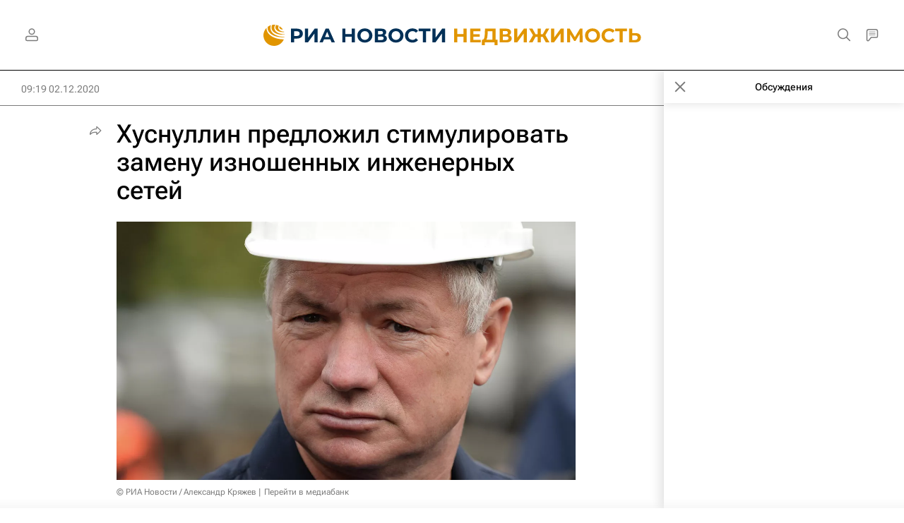

--- FILE ---
content_type: text/html
request_url: https://tns-counter.ru/nc01a**R%3Eundefined*rian_ru/ru/UTF-8/tmsec=rian_ru/143672992***
body_size: -73
content:
8A6D7C79696A53E6X1768575974:8A6D7C79696A53E6X1768575974